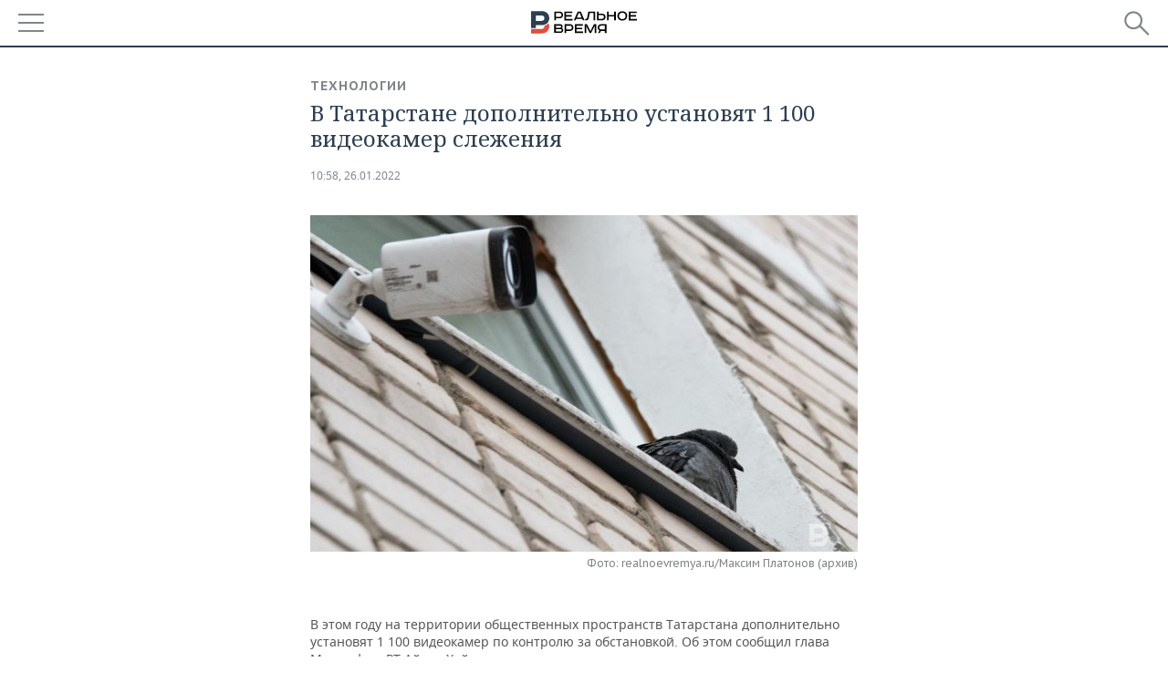

--- FILE ---
content_type: application/javascript
request_url: https://smi2.ru/counter/settings?payload=CMDnAhjmr_WLvjM6JGIwYTZjMWIxLWRjMzgtNGUzZi1hYTI3LTkyYzljY2NiNjJkNw&cb=_callbacks____0mko9nb35
body_size: 1520
content:
_callbacks____0mko9nb35("[base64]");